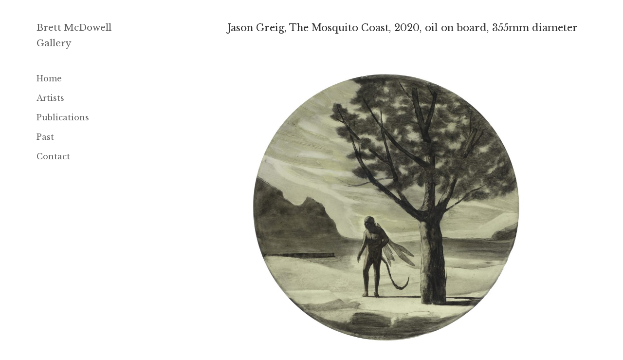

--- FILE ---
content_type: text/html; charset=UTF-8
request_url: https://brettmcdowellgallery.com/jonathan-cuming-hot-rod-with-mermaid-14th-august-3rd-september-2020-2/attachment/5273/
body_size: 9115
content:
<!DOCTYPE html>
<html lang="en-nz" class="no-js" dir="ltr">

<head>
	<meta charset="UTF-8">
    <meta name="viewport" content="width=device-width,minimum-scale=1,initial-scale=1">
    <meta name="keywords" content="Brett McDowell Gallery, art, artist, Dunedin artists, Dunedin, Otago, sculpture, painting, prints, fine art, dealer gallery">
	<link rel="alternate" hreflang="en" href="https://brettmcdowellgallery.com/" >
    <link rel="alternate" hreflang="en-nz" href="https://brettmcdowellgallery.com/" >
	<link rel="alternate" hreflang="x-default" href="https://brettmcdowellgallery.com/" >
    <link rel="dns-prefetch" href="http://www.google-analytics.com">
	<link rel="profile" href="http://gmpg.org/xfn/11">
	<link rel="pingback" href="https://brettmcdowellgallery.com/xmlrpc.php">
	<!--[if lt IE 9]>
	<script src="https://brettmcdowellgallery.com/wp-content/themes/twentyfifteen/js/html5.js"></script>
	<![endif]-->
    <link href='https://fonts.googleapis.com/css?family=Libre+Baskerville:400,400italic,700' rel='stylesheet' type='text/css'>
    
    <script type='application/ld+json'> 
        {
          "@context": "http://www.schema.org",
          "@type": "ArtGallery",
          "name": "Brett McDowell Gallery",
          "url": "https://brettmcdowellgallery.com/",
          "image": "https://brettmcdowellgallery.com/wp-content/uploads/2016/05/aboutpage.jpg",
          "description": "Bret McDowell Gallery is a dealer art gallery located in Dunedin, New Zealand.",
          "address": {
            "@type": "PostalAddress",
            "streetAddress": "5 Dowling Street",
            "addressLocality": "Dunedin",
            "postalCode": "9016",
            "addressCountry": "New Zealand"
          },
          "geo": {
            "@type": "GeoCoordinates",
            "latitude": "-45.8769471",
            "longitude": "170.503647"
          },
          "openingHours": "Mo, Tu, We, Th, Fr 11:00-17:30 Sa 11:00-13:00",
          "contactPoint": {
            "@type": "ContactPoint",
            "contactType": "office",
            "telephone": "+64 3477 5260"
          }
        }
 </script>
    
    <script>
      (function(i,s,o,g,r,a,m){i['GoogleAnalyticsObject']=r;i[r]=i[r]||function(){
      (i[r].q=i[r].q||[]).push(arguments)},i[r].l=1*new Date();a=s.createElement(o),
      m=s.getElementsByTagName(o)[0];a.async=1;a.src=g;m.parentNode.insertBefore(a,m)
      })(window,document,'script','https://www.google-analytics.com/analytics.js','ga');
      ga('create', 'UA-105051096-1', 'auto');
      ga('send', 'pageview');
    </script>
    
	<script>(function(html){html.className = html.className.replace(/\bno-js\b/,'js')})(document.documentElement);</script>
<meta name='robots' content='index, follow, max-image-preview:large, max-snippet:-1, max-video-preview:-1' />

	<title>Jason Greig, The Mosquito Coast, 2020, oil on board, 355mm diameter &#8211; Brett McDowell Gallery</title>
	<link rel="canonical" href="https://brettmcdowellgallery.com/jonathan-cuming-hot-rod-with-mermaid-14th-august-3rd-september-2020-2/attachment/5273/" />
	<meta property="og:locale" content="en_US" />
	<meta property="og:type" content="article" />
	<meta property="og:title" content="Jason Greig, The Mosquito Coast, 2020, oil on board, 355mm diameter &#8211; Brett McDowell Gallery" />
	<meta property="og:url" content="https://brettmcdowellgallery.com/jonathan-cuming-hot-rod-with-mermaid-14th-august-3rd-september-2020-2/attachment/5273/" />
	<meta property="og:site_name" content="Brett McDowell Gallery" />
	<meta property="article:modified_time" content="2023-03-10T01:25:11+00:00" />
	<meta property="og:image" content="https://brettmcdowellgallery.com/jonathan-cuming-hot-rod-with-mermaid-14th-august-3rd-september-2020-2/attachment/5273" />
	<meta property="og:image:width" content="2560" />
	<meta property="og:image:height" content="2560" />
	<meta property="og:image:type" content="image/jpeg" />
	<meta name="twitter:card" content="summary_large_image" />
	<script type="application/ld+json" class="yoast-schema-graph">{"@context":"https://schema.org","@graph":[{"@type":"WebPage","@id":"https://brettmcdowellgallery.com/jonathan-cuming-hot-rod-with-mermaid-14th-august-3rd-september-2020-2/attachment/5273/","url":"https://brettmcdowellgallery.com/jonathan-cuming-hot-rod-with-mermaid-14th-august-3rd-september-2020-2/attachment/5273/","name":"Jason Greig, The Mosquito Coast, 2020, oil on board, 355mm diameter &#8211; Brett McDowell Gallery","isPartOf":{"@id":"https://brettmcdowellgallery.com/#website"},"primaryImageOfPage":{"@id":"https://brettmcdowellgallery.com/jonathan-cuming-hot-rod-with-mermaid-14th-august-3rd-september-2020-2/attachment/5273/#primaryimage"},"image":{"@id":"https://brettmcdowellgallery.com/jonathan-cuming-hot-rod-with-mermaid-14th-august-3rd-september-2020-2/attachment/5273/#primaryimage"},"thumbnailUrl":"https://brettmcdowellgallery.com/wp-content/uploads/2018/09/The-Mosquito-Coast-scaled-4-3.jpg","datePublished":"2023-03-10T01:25:07+00:00","dateModified":"2023-03-10T01:25:11+00:00","breadcrumb":{"@id":"https://brettmcdowellgallery.com/jonathan-cuming-hot-rod-with-mermaid-14th-august-3rd-september-2020-2/attachment/5273/#breadcrumb"},"inLanguage":"en-US","potentialAction":[{"@type":"ReadAction","target":["https://brettmcdowellgallery.com/jonathan-cuming-hot-rod-with-mermaid-14th-august-3rd-september-2020-2/attachment/5273/"]}]},{"@type":"ImageObject","inLanguage":"en-US","@id":"https://brettmcdowellgallery.com/jonathan-cuming-hot-rod-with-mermaid-14th-august-3rd-september-2020-2/attachment/5273/#primaryimage","url":"https://brettmcdowellgallery.com/wp-content/uploads/2018/09/The-Mosquito-Coast-scaled-4-3.jpg","contentUrl":"https://brettmcdowellgallery.com/wp-content/uploads/2018/09/The-Mosquito-Coast-scaled-4-3.jpg","width":2560,"height":2560},{"@type":"BreadcrumbList","@id":"https://brettmcdowellgallery.com/jonathan-cuming-hot-rod-with-mermaid-14th-august-3rd-september-2020-2/attachment/5273/#breadcrumb","itemListElement":[{"@type":"ListItem","position":1,"name":"Home","item":"https://brettmcdowellgallery.com/"},{"@type":"ListItem","position":2,"name":"Jonathan Cuming &#8211; Hot Rod with Mermaid &#8211; 14th August &#8211; 3rd September 2020","item":"https://brettmcdowellgallery.com/jonathan-cuming-hot-rod-with-mermaid-14th-august-3rd-september-2020-2/"},{"@type":"ListItem","position":3,"name":"Jason Greig, The Mosquito Coast, 2020, oil on board, 355mm diameter"}]},{"@type":"WebSite","@id":"https://brettmcdowellgallery.com/#website","url":"https://brettmcdowellgallery.com/","name":"Brett McDowell Gallery","description":"","publisher":{"@id":"https://brettmcdowellgallery.com/#organization"},"potentialAction":[{"@type":"SearchAction","target":{"@type":"EntryPoint","urlTemplate":"https://brettmcdowellgallery.com/?s={search_term_string}"},"query-input":{"@type":"PropertyValueSpecification","valueRequired":true,"valueName":"search_term_string"}}],"inLanguage":"en-US"},{"@type":"Organization","@id":"https://brettmcdowellgallery.com/#organization","name":"Brett McDowell Gallery","url":"https://brettmcdowellgallery.com/","logo":{"@type":"ImageObject","inLanguage":"en-US","@id":"https://brettmcdowellgallery.com/#/schema/logo/image/","url":"https://brettmcdowellgallery.com/wp-content/uploads/2017/12/BMG-icon-2.png","contentUrl":"https://brettmcdowellgallery.com/wp-content/uploads/2017/12/BMG-icon-2.png","width":512,"height":512,"caption":"Brett McDowell Gallery"},"image":{"@id":"https://brettmcdowellgallery.com/#/schema/logo/image/"}}]}</script>


<link rel="alternate" type="application/rss+xml" title="Brett McDowell Gallery &raquo; Feed" href="https://brettmcdowellgallery.com/feed/" />
<link rel="alternate" type="application/rss+xml" title="Brett McDowell Gallery &raquo; Comments Feed" href="https://brettmcdowellgallery.com/comments/feed/" />
<script>
window._wpemojiSettings = {"baseUrl":"https:\/\/s.w.org\/images\/core\/emoji\/14.0.0\/72x72\/","ext":".png","svgUrl":"https:\/\/s.w.org\/images\/core\/emoji\/14.0.0\/svg\/","svgExt":".svg","source":{"concatemoji":"https:\/\/brettmcdowellgallery.com\/wp-includes\/js\/wp-emoji-release.min.js?ver=3e8e9ba39cd994b727ce25ed635e4fa9"}};
/*! This file is auto-generated */
!function(i,n){var o,s,e;function c(e){try{var t={supportTests:e,timestamp:(new Date).valueOf()};sessionStorage.setItem(o,JSON.stringify(t))}catch(e){}}function p(e,t,n){e.clearRect(0,0,e.canvas.width,e.canvas.height),e.fillText(t,0,0);var t=new Uint32Array(e.getImageData(0,0,e.canvas.width,e.canvas.height).data),r=(e.clearRect(0,0,e.canvas.width,e.canvas.height),e.fillText(n,0,0),new Uint32Array(e.getImageData(0,0,e.canvas.width,e.canvas.height).data));return t.every(function(e,t){return e===r[t]})}function u(e,t,n){switch(t){case"flag":return n(e,"\ud83c\udff3\ufe0f\u200d\u26a7\ufe0f","\ud83c\udff3\ufe0f\u200b\u26a7\ufe0f")?!1:!n(e,"\ud83c\uddfa\ud83c\uddf3","\ud83c\uddfa\u200b\ud83c\uddf3")&&!n(e,"\ud83c\udff4\udb40\udc67\udb40\udc62\udb40\udc65\udb40\udc6e\udb40\udc67\udb40\udc7f","\ud83c\udff4\u200b\udb40\udc67\u200b\udb40\udc62\u200b\udb40\udc65\u200b\udb40\udc6e\u200b\udb40\udc67\u200b\udb40\udc7f");case"emoji":return!n(e,"\ud83e\udef1\ud83c\udffb\u200d\ud83e\udef2\ud83c\udfff","\ud83e\udef1\ud83c\udffb\u200b\ud83e\udef2\ud83c\udfff")}return!1}function f(e,t,n){var r="undefined"!=typeof WorkerGlobalScope&&self instanceof WorkerGlobalScope?new OffscreenCanvas(300,150):i.createElement("canvas"),a=r.getContext("2d",{willReadFrequently:!0}),o=(a.textBaseline="top",a.font="600 32px Arial",{});return e.forEach(function(e){o[e]=t(a,e,n)}),o}function t(e){var t=i.createElement("script");t.src=e,t.defer=!0,i.head.appendChild(t)}"undefined"!=typeof Promise&&(o="wpEmojiSettingsSupports",s=["flag","emoji"],n.supports={everything:!0,everythingExceptFlag:!0},e=new Promise(function(e){i.addEventListener("DOMContentLoaded",e,{once:!0})}),new Promise(function(t){var n=function(){try{var e=JSON.parse(sessionStorage.getItem(o));if("object"==typeof e&&"number"==typeof e.timestamp&&(new Date).valueOf()<e.timestamp+604800&&"object"==typeof e.supportTests)return e.supportTests}catch(e){}return null}();if(!n){if("undefined"!=typeof Worker&&"undefined"!=typeof OffscreenCanvas&&"undefined"!=typeof URL&&URL.createObjectURL&&"undefined"!=typeof Blob)try{var e="postMessage("+f.toString()+"("+[JSON.stringify(s),u.toString(),p.toString()].join(",")+"));",r=new Blob([e],{type:"text/javascript"}),a=new Worker(URL.createObjectURL(r),{name:"wpTestEmojiSupports"});return void(a.onmessage=function(e){c(n=e.data),a.terminate(),t(n)})}catch(e){}c(n=f(s,u,p))}t(n)}).then(function(e){for(var t in e)n.supports[t]=e[t],n.supports.everything=n.supports.everything&&n.supports[t],"flag"!==t&&(n.supports.everythingExceptFlag=n.supports.everythingExceptFlag&&n.supports[t]);n.supports.everythingExceptFlag=n.supports.everythingExceptFlag&&!n.supports.flag,n.DOMReady=!1,n.readyCallback=function(){n.DOMReady=!0}}).then(function(){return e}).then(function(){var e;n.supports.everything||(n.readyCallback(),(e=n.source||{}).concatemoji?t(e.concatemoji):e.wpemoji&&e.twemoji&&(t(e.twemoji),t(e.wpemoji)))}))}((window,document),window._wpemojiSettings);
</script>
<style id='wp-emoji-styles-inline-css'>

	img.wp-smiley, img.emoji {
		display: inline !important;
		border: none !important;
		box-shadow: none !important;
		height: 1em !important;
		width: 1em !important;
		margin: 0 0.07em !important;
		vertical-align: -0.1em !important;
		background: none !important;
		padding: 0 !important;
	}
</style>
<link rel='stylesheet' id='wp-block-library-css' href='https://brettmcdowellgallery.com/wp-includes/css/dist/block-library/style.min.css?ver=3e8e9ba39cd994b727ce25ed635e4fa9' media='all' />
<style id='wp-block-library-theme-inline-css'>
.wp-block-audio figcaption{color:#555;font-size:13px;text-align:center}.is-dark-theme .wp-block-audio figcaption{color:hsla(0,0%,100%,.65)}.wp-block-audio{margin:0 0 1em}.wp-block-code{border:1px solid #ccc;border-radius:4px;font-family:Menlo,Consolas,monaco,monospace;padding:.8em 1em}.wp-block-embed figcaption{color:#555;font-size:13px;text-align:center}.is-dark-theme .wp-block-embed figcaption{color:hsla(0,0%,100%,.65)}.wp-block-embed{margin:0 0 1em}.blocks-gallery-caption{color:#555;font-size:13px;text-align:center}.is-dark-theme .blocks-gallery-caption{color:hsla(0,0%,100%,.65)}.wp-block-image figcaption{color:#555;font-size:13px;text-align:center}.is-dark-theme .wp-block-image figcaption{color:hsla(0,0%,100%,.65)}.wp-block-image{margin:0 0 1em}.wp-block-pullquote{border-bottom:4px solid;border-top:4px solid;color:currentColor;margin-bottom:1.75em}.wp-block-pullquote cite,.wp-block-pullquote footer,.wp-block-pullquote__citation{color:currentColor;font-size:.8125em;font-style:normal;text-transform:uppercase}.wp-block-quote{border-left:.25em solid;margin:0 0 1.75em;padding-left:1em}.wp-block-quote cite,.wp-block-quote footer{color:currentColor;font-size:.8125em;font-style:normal;position:relative}.wp-block-quote.has-text-align-right{border-left:none;border-right:.25em solid;padding-left:0;padding-right:1em}.wp-block-quote.has-text-align-center{border:none;padding-left:0}.wp-block-quote.is-large,.wp-block-quote.is-style-large,.wp-block-quote.is-style-plain{border:none}.wp-block-search .wp-block-search__label{font-weight:700}.wp-block-search__button{border:1px solid #ccc;padding:.375em .625em}:where(.wp-block-group.has-background){padding:1.25em 2.375em}.wp-block-separator.has-css-opacity{opacity:.4}.wp-block-separator{border:none;border-bottom:2px solid;margin-left:auto;margin-right:auto}.wp-block-separator.has-alpha-channel-opacity{opacity:1}.wp-block-separator:not(.is-style-wide):not(.is-style-dots){width:100px}.wp-block-separator.has-background:not(.is-style-dots){border-bottom:none;height:1px}.wp-block-separator.has-background:not(.is-style-wide):not(.is-style-dots){height:2px}.wp-block-table{margin:0 0 1em}.wp-block-table td,.wp-block-table th{word-break:normal}.wp-block-table figcaption{color:#555;font-size:13px;text-align:center}.is-dark-theme .wp-block-table figcaption{color:hsla(0,0%,100%,.65)}.wp-block-video figcaption{color:#555;font-size:13px;text-align:center}.is-dark-theme .wp-block-video figcaption{color:hsla(0,0%,100%,.65)}.wp-block-video{margin:0 0 1em}.wp-block-template-part.has-background{margin-bottom:0;margin-top:0;padding:1.25em 2.375em}
</style>
<style id='classic-theme-styles-inline-css'>
/*! This file is auto-generated */
.wp-block-button__link{color:#fff;background-color:#32373c;border-radius:9999px;box-shadow:none;text-decoration:none;padding:calc(.667em + 2px) calc(1.333em + 2px);font-size:1.125em}.wp-block-file__button{background:#32373c;color:#fff;text-decoration:none}
</style>
<style id='global-styles-inline-css'>
body{--wp--preset--color--black: #000000;--wp--preset--color--cyan-bluish-gray: #abb8c3;--wp--preset--color--white: #fff;--wp--preset--color--pale-pink: #f78da7;--wp--preset--color--vivid-red: #cf2e2e;--wp--preset--color--luminous-vivid-orange: #ff6900;--wp--preset--color--luminous-vivid-amber: #fcb900;--wp--preset--color--light-green-cyan: #7bdcb5;--wp--preset--color--vivid-green-cyan: #00d084;--wp--preset--color--pale-cyan-blue: #8ed1fc;--wp--preset--color--vivid-cyan-blue: #0693e3;--wp--preset--color--vivid-purple: #9b51e0;--wp--preset--color--dark-gray: #111;--wp--preset--color--light-gray: #f1f1f1;--wp--preset--color--yellow: #f4ca16;--wp--preset--color--dark-brown: #352712;--wp--preset--color--medium-pink: #e53b51;--wp--preset--color--light-pink: #ffe5d1;--wp--preset--color--dark-purple: #2e2256;--wp--preset--color--purple: #674970;--wp--preset--color--blue-gray: #22313f;--wp--preset--color--bright-blue: #55c3dc;--wp--preset--color--light-blue: #e9f2f9;--wp--preset--gradient--vivid-cyan-blue-to-vivid-purple: linear-gradient(135deg,rgba(6,147,227,1) 0%,rgb(155,81,224) 100%);--wp--preset--gradient--light-green-cyan-to-vivid-green-cyan: linear-gradient(135deg,rgb(122,220,180) 0%,rgb(0,208,130) 100%);--wp--preset--gradient--luminous-vivid-amber-to-luminous-vivid-orange: linear-gradient(135deg,rgba(252,185,0,1) 0%,rgba(255,105,0,1) 100%);--wp--preset--gradient--luminous-vivid-orange-to-vivid-red: linear-gradient(135deg,rgba(255,105,0,1) 0%,rgb(207,46,46) 100%);--wp--preset--gradient--very-light-gray-to-cyan-bluish-gray: linear-gradient(135deg,rgb(238,238,238) 0%,rgb(169,184,195) 100%);--wp--preset--gradient--cool-to-warm-spectrum: linear-gradient(135deg,rgb(74,234,220) 0%,rgb(151,120,209) 20%,rgb(207,42,186) 40%,rgb(238,44,130) 60%,rgb(251,105,98) 80%,rgb(254,248,76) 100%);--wp--preset--gradient--blush-light-purple: linear-gradient(135deg,rgb(255,206,236) 0%,rgb(152,150,240) 100%);--wp--preset--gradient--blush-bordeaux: linear-gradient(135deg,rgb(254,205,165) 0%,rgb(254,45,45) 50%,rgb(107,0,62) 100%);--wp--preset--gradient--luminous-dusk: linear-gradient(135deg,rgb(255,203,112) 0%,rgb(199,81,192) 50%,rgb(65,88,208) 100%);--wp--preset--gradient--pale-ocean: linear-gradient(135deg,rgb(255,245,203) 0%,rgb(182,227,212) 50%,rgb(51,167,181) 100%);--wp--preset--gradient--electric-grass: linear-gradient(135deg,rgb(202,248,128) 0%,rgb(113,206,126) 100%);--wp--preset--gradient--midnight: linear-gradient(135deg,rgb(2,3,129) 0%,rgb(40,116,252) 100%);--wp--preset--gradient--dark-gray-gradient-gradient: linear-gradient(90deg, rgba(17,17,17,1) 0%, rgba(42,42,42,1) 100%);--wp--preset--gradient--light-gray-gradient: linear-gradient(90deg, rgba(241,241,241,1) 0%, rgba(215,215,215,1) 100%);--wp--preset--gradient--white-gradient: linear-gradient(90deg, rgba(255,255,255,1) 0%, rgba(230,230,230,1) 100%);--wp--preset--gradient--yellow-gradient: linear-gradient(90deg, rgba(244,202,22,1) 0%, rgba(205,168,10,1) 100%);--wp--preset--gradient--dark-brown-gradient: linear-gradient(90deg, rgba(53,39,18,1) 0%, rgba(91,67,31,1) 100%);--wp--preset--gradient--medium-pink-gradient: linear-gradient(90deg, rgba(229,59,81,1) 0%, rgba(209,28,51,1) 100%);--wp--preset--gradient--light-pink-gradient: linear-gradient(90deg, rgba(255,229,209,1) 0%, rgba(255,200,158,1) 100%);--wp--preset--gradient--dark-purple-gradient: linear-gradient(90deg, rgba(46,34,86,1) 0%, rgba(66,48,123,1) 100%);--wp--preset--gradient--purple-gradient: linear-gradient(90deg, rgba(103,73,112,1) 0%, rgba(131,93,143,1) 100%);--wp--preset--gradient--blue-gray-gradient: linear-gradient(90deg, rgba(34,49,63,1) 0%, rgba(52,75,96,1) 100%);--wp--preset--gradient--bright-blue-gradient: linear-gradient(90deg, rgba(85,195,220,1) 0%, rgba(43,180,211,1) 100%);--wp--preset--gradient--light-blue-gradient: linear-gradient(90deg, rgba(233,242,249,1) 0%, rgba(193,218,238,1) 100%);--wp--preset--font-size--small: 13px;--wp--preset--font-size--medium: 20px;--wp--preset--font-size--large: 36px;--wp--preset--font-size--x-large: 42px;--wp--preset--spacing--20: 0.44rem;--wp--preset--spacing--30: 0.67rem;--wp--preset--spacing--40: 1rem;--wp--preset--spacing--50: 1.5rem;--wp--preset--spacing--60: 2.25rem;--wp--preset--spacing--70: 3.38rem;--wp--preset--spacing--80: 5.06rem;--wp--preset--shadow--natural: 6px 6px 9px rgba(0, 0, 0, 0.2);--wp--preset--shadow--deep: 12px 12px 50px rgba(0, 0, 0, 0.4);--wp--preset--shadow--sharp: 6px 6px 0px rgba(0, 0, 0, 0.2);--wp--preset--shadow--outlined: 6px 6px 0px -3px rgba(255, 255, 255, 1), 6px 6px rgba(0, 0, 0, 1);--wp--preset--shadow--crisp: 6px 6px 0px rgba(0, 0, 0, 1);}:where(.is-layout-flex){gap: 0.5em;}:where(.is-layout-grid){gap: 0.5em;}body .is-layout-flow > .alignleft{float: left;margin-inline-start: 0;margin-inline-end: 2em;}body .is-layout-flow > .alignright{float: right;margin-inline-start: 2em;margin-inline-end: 0;}body .is-layout-flow > .aligncenter{margin-left: auto !important;margin-right: auto !important;}body .is-layout-constrained > .alignleft{float: left;margin-inline-start: 0;margin-inline-end: 2em;}body .is-layout-constrained > .alignright{float: right;margin-inline-start: 2em;margin-inline-end: 0;}body .is-layout-constrained > .aligncenter{margin-left: auto !important;margin-right: auto !important;}body .is-layout-constrained > :where(:not(.alignleft):not(.alignright):not(.alignfull)){max-width: var(--wp--style--global--content-size);margin-left: auto !important;margin-right: auto !important;}body .is-layout-constrained > .alignwide{max-width: var(--wp--style--global--wide-size);}body .is-layout-flex{display: flex;}body .is-layout-flex{flex-wrap: wrap;align-items: center;}body .is-layout-flex > *{margin: 0;}body .is-layout-grid{display: grid;}body .is-layout-grid > *{margin: 0;}:where(.wp-block-columns.is-layout-flex){gap: 2em;}:where(.wp-block-columns.is-layout-grid){gap: 2em;}:where(.wp-block-post-template.is-layout-flex){gap: 1.25em;}:where(.wp-block-post-template.is-layout-grid){gap: 1.25em;}.has-black-color{color: var(--wp--preset--color--black) !important;}.has-cyan-bluish-gray-color{color: var(--wp--preset--color--cyan-bluish-gray) !important;}.has-white-color{color: var(--wp--preset--color--white) !important;}.has-pale-pink-color{color: var(--wp--preset--color--pale-pink) !important;}.has-vivid-red-color{color: var(--wp--preset--color--vivid-red) !important;}.has-luminous-vivid-orange-color{color: var(--wp--preset--color--luminous-vivid-orange) !important;}.has-luminous-vivid-amber-color{color: var(--wp--preset--color--luminous-vivid-amber) !important;}.has-light-green-cyan-color{color: var(--wp--preset--color--light-green-cyan) !important;}.has-vivid-green-cyan-color{color: var(--wp--preset--color--vivid-green-cyan) !important;}.has-pale-cyan-blue-color{color: var(--wp--preset--color--pale-cyan-blue) !important;}.has-vivid-cyan-blue-color{color: var(--wp--preset--color--vivid-cyan-blue) !important;}.has-vivid-purple-color{color: var(--wp--preset--color--vivid-purple) !important;}.has-black-background-color{background-color: var(--wp--preset--color--black) !important;}.has-cyan-bluish-gray-background-color{background-color: var(--wp--preset--color--cyan-bluish-gray) !important;}.has-white-background-color{background-color: var(--wp--preset--color--white) !important;}.has-pale-pink-background-color{background-color: var(--wp--preset--color--pale-pink) !important;}.has-vivid-red-background-color{background-color: var(--wp--preset--color--vivid-red) !important;}.has-luminous-vivid-orange-background-color{background-color: var(--wp--preset--color--luminous-vivid-orange) !important;}.has-luminous-vivid-amber-background-color{background-color: var(--wp--preset--color--luminous-vivid-amber) !important;}.has-light-green-cyan-background-color{background-color: var(--wp--preset--color--light-green-cyan) !important;}.has-vivid-green-cyan-background-color{background-color: var(--wp--preset--color--vivid-green-cyan) !important;}.has-pale-cyan-blue-background-color{background-color: var(--wp--preset--color--pale-cyan-blue) !important;}.has-vivid-cyan-blue-background-color{background-color: var(--wp--preset--color--vivid-cyan-blue) !important;}.has-vivid-purple-background-color{background-color: var(--wp--preset--color--vivid-purple) !important;}.has-black-border-color{border-color: var(--wp--preset--color--black) !important;}.has-cyan-bluish-gray-border-color{border-color: var(--wp--preset--color--cyan-bluish-gray) !important;}.has-white-border-color{border-color: var(--wp--preset--color--white) !important;}.has-pale-pink-border-color{border-color: var(--wp--preset--color--pale-pink) !important;}.has-vivid-red-border-color{border-color: var(--wp--preset--color--vivid-red) !important;}.has-luminous-vivid-orange-border-color{border-color: var(--wp--preset--color--luminous-vivid-orange) !important;}.has-luminous-vivid-amber-border-color{border-color: var(--wp--preset--color--luminous-vivid-amber) !important;}.has-light-green-cyan-border-color{border-color: var(--wp--preset--color--light-green-cyan) !important;}.has-vivid-green-cyan-border-color{border-color: var(--wp--preset--color--vivid-green-cyan) !important;}.has-pale-cyan-blue-border-color{border-color: var(--wp--preset--color--pale-cyan-blue) !important;}.has-vivid-cyan-blue-border-color{border-color: var(--wp--preset--color--vivid-cyan-blue) !important;}.has-vivid-purple-border-color{border-color: var(--wp--preset--color--vivid-purple) !important;}.has-vivid-cyan-blue-to-vivid-purple-gradient-background{background: var(--wp--preset--gradient--vivid-cyan-blue-to-vivid-purple) !important;}.has-light-green-cyan-to-vivid-green-cyan-gradient-background{background: var(--wp--preset--gradient--light-green-cyan-to-vivid-green-cyan) !important;}.has-luminous-vivid-amber-to-luminous-vivid-orange-gradient-background{background: var(--wp--preset--gradient--luminous-vivid-amber-to-luminous-vivid-orange) !important;}.has-luminous-vivid-orange-to-vivid-red-gradient-background{background: var(--wp--preset--gradient--luminous-vivid-orange-to-vivid-red) !important;}.has-very-light-gray-to-cyan-bluish-gray-gradient-background{background: var(--wp--preset--gradient--very-light-gray-to-cyan-bluish-gray) !important;}.has-cool-to-warm-spectrum-gradient-background{background: var(--wp--preset--gradient--cool-to-warm-spectrum) !important;}.has-blush-light-purple-gradient-background{background: var(--wp--preset--gradient--blush-light-purple) !important;}.has-blush-bordeaux-gradient-background{background: var(--wp--preset--gradient--blush-bordeaux) !important;}.has-luminous-dusk-gradient-background{background: var(--wp--preset--gradient--luminous-dusk) !important;}.has-pale-ocean-gradient-background{background: var(--wp--preset--gradient--pale-ocean) !important;}.has-electric-grass-gradient-background{background: var(--wp--preset--gradient--electric-grass) !important;}.has-midnight-gradient-background{background: var(--wp--preset--gradient--midnight) !important;}.has-small-font-size{font-size: var(--wp--preset--font-size--small) !important;}.has-medium-font-size{font-size: var(--wp--preset--font-size--medium) !important;}.has-large-font-size{font-size: var(--wp--preset--font-size--large) !important;}.has-x-large-font-size{font-size: var(--wp--preset--font-size--x-large) !important;}
.wp-block-navigation a:where(:not(.wp-element-button)){color: inherit;}
:where(.wp-block-post-template.is-layout-flex){gap: 1.25em;}:where(.wp-block-post-template.is-layout-grid){gap: 1.25em;}
:where(.wp-block-columns.is-layout-flex){gap: 2em;}:where(.wp-block-columns.is-layout-grid){gap: 2em;}
.wp-block-pullquote{font-size: 1.5em;line-height: 1.6;}
</style>
<link rel='stylesheet' id='contact-form-7-css' href='https://brettmcdowellgallery.com/wp-content/plugins/contact-form-7/includes/css/styles.css?ver=5.9.8' media='all' />
<link rel='stylesheet' id='parent-style-css' href='https://brettmcdowellgallery.com/wp-content/themes/twentyfifteen/style.css?ver=3e8e9ba39cd994b727ce25ed635e4fa9' media='all' />
<link rel='stylesheet' id='child-style-css' href='https://brettmcdowellgallery.com/wp-content/themes/twentyfifteen-child/style.css?ver=3e8e9ba39cd994b727ce25ed635e4fa9' media='all' />
<link rel='stylesheet' id='twentyfifteen-fonts-css' href='https://brettmcdowellgallery.com/wp-content/themes/twentyfifteen/assets/fonts/noto-sans-plus-noto-serif-plus-inconsolata.css?ver=20230328' media='all' />
<link rel='stylesheet' id='genericons-css' href='https://brettmcdowellgallery.com/wp-content/themes/twentyfifteen/genericons/genericons.css?ver=20201026' media='all' />
<link rel='stylesheet' id='twentyfifteen-style-css' href='https://brettmcdowellgallery.com/wp-content/themes/twentyfifteen-child/style.css?ver=20240716' media='all' />
<style id='twentyfifteen-style-inline-css'>

		/* Custom Sidebar Text Color */
		.site-title a,
		.site-description,
		.secondary-toggle:before {
			color: #606060;
		}

		.site-title a:hover,
		.site-title a:focus {
			color: rgba( 96, 96, 96, 0.7);
		}

		.secondary-toggle {
			border-color: rgba( 96, 96, 96, 0.1);
		}

		.secondary-toggle:hover,
		.secondary-toggle:focus {
			border-color: rgba( 96, 96, 96, 0.3);
		}

		.site-title a {
			outline-color: rgba( 96, 96, 96, 0.3);
		}

		@media screen and (min-width: 59.6875em) {
			.secondary a,
			.dropdown-toggle:after,
			.widget-title,
			.widget blockquote cite,
			.widget blockquote small {
				color: #606060;
			}

			.widget button,
			.widget input[type="button"],
			.widget input[type="reset"],
			.widget input[type="submit"],
			.widget_calendar tbody a {
				background-color: #606060;
			}

			.textwidget a {
				border-color: #606060;
			}

			.secondary a:hover,
			.secondary a:focus,
			.main-navigation .menu-item-description,
			.widget,
			.widget blockquote,
			.widget .wp-caption-text,
			.widget .gallery-caption {
				color: rgba( 96, 96, 96, 0.7);
			}

			.widget button:hover,
			.widget button:focus,
			.widget input[type="button"]:hover,
			.widget input[type="button"]:focus,
			.widget input[type="reset"]:hover,
			.widget input[type="reset"]:focus,
			.widget input[type="submit"]:hover,
			.widget input[type="submit"]:focus,
			.widget_calendar tbody a:hover,
			.widget_calendar tbody a:focus {
				background-color: rgba( 96, 96, 96, 0.7);
			}

			.widget blockquote {
				border-color: rgba( 96, 96, 96, 0.7);
			}

			.main-navigation ul,
			.main-navigation li,
			.secondary-toggle,
			.widget input,
			.widget textarea,
			.widget table,
			.widget th,
			.widget td,
			.widget pre,
			.widget li,
			.widget_categories .children,
			.widget_nav_menu .sub-menu,
			.widget_pages .children,
			.widget abbr[title] {
				border-color: rgba( 96, 96, 96, 0.1);
			}

			.dropdown-toggle:hover,
			.dropdown-toggle:focus,
			.widget hr {
				background-color: rgba( 96, 96, 96, 0.1);
			}

			.widget input:focus,
			.widget textarea:focus {
				border-color: rgba( 96, 96, 96, 0.3);
			}

			.sidebar a:focus,
			.dropdown-toggle:focus {
				outline-color: rgba( 96, 96, 96, 0.3);
			}
		}
	
</style>
<link rel='stylesheet' id='twentyfifteen-block-style-css' href='https://brettmcdowellgallery.com/wp-content/themes/twentyfifteen/css/blocks.css?ver=20240609' media='all' />
<script src="https://brettmcdowellgallery.com/wp-includes/js/jquery/jquery.min.js?ver=3.7.1" id="jquery-core-js"></script>
<script src="https://brettmcdowellgallery.com/wp-includes/js/jquery/jquery-migrate.min.js?ver=3.4.1" id="jquery-migrate-js"></script>
<script src="https://brettmcdowellgallery.com/wp-content/themes/twentyfifteen/js/keyboard-image-navigation.js?ver=20141210" id="twentyfifteen-keyboard-image-navigation-js"></script>
<script id="twentyfifteen-script-js-extra">
var screenReaderText = {"expand":"<span class=\"screen-reader-text\">expand child menu<\/span>","collapse":"<span class=\"screen-reader-text\">collapse child menu<\/span>"};
</script>
<script src="https://brettmcdowellgallery.com/wp-content/themes/twentyfifteen/js/functions.js?ver=20221101" id="twentyfifteen-script-js" defer data-wp-strategy="defer"></script>
<link rel="https://api.w.org/" href="https://brettmcdowellgallery.com/wp-json/" /><link rel="alternate" type="application/json" href="https://brettmcdowellgallery.com/wp-json/wp/v2/media/5273" /><link rel="EditURI" type="application/rsd+xml" title="RSD" href="https://brettmcdowellgallery.com/xmlrpc.php?rsd" />

<link rel='shortlink' href='https://brettmcdowellgallery.com/?p=5273' />
<link rel="alternate" type="application/json+oembed" href="https://brettmcdowellgallery.com/wp-json/oembed/1.0/embed?url=https%3A%2F%2Fbrettmcdowellgallery.com%2Fjonathan-cuming-hot-rod-with-mermaid-14th-august-3rd-september-2020-2%2Fattachment%2F5273%2F" />
<link rel="alternate" type="text/xml+oembed" href="https://brettmcdowellgallery.com/wp-json/oembed/1.0/embed?url=https%3A%2F%2Fbrettmcdowellgallery.com%2Fjonathan-cuming-hot-rod-with-mermaid-14th-august-3rd-september-2020-2%2Fattachment%2F5273%2F&#038;format=xml" />
<style id="custom-background-css">
body.custom-background { background-color: #ffffff; }
</style>
	<link rel="icon" href="https://brettmcdowellgallery.com/wp-content/uploads/2017/12/cropped-BMG-icon-4-32x32.png" sizes="32x32" />
<link rel="icon" href="https://brettmcdowellgallery.com/wp-content/uploads/2017/12/cropped-BMG-icon-4-192x192.png" sizes="192x192" />
<link rel="apple-touch-icon" href="https://brettmcdowellgallery.com/wp-content/uploads/2017/12/cropped-BMG-icon-4-180x180.png" />
<meta name="msapplication-TileImage" content="https://brettmcdowellgallery.com/wp-content/uploads/2017/12/cropped-BMG-icon-4-270x270.png" />
		<style id="wp-custom-css">
			.site-info {
	font-size: .68em;
	padding-left: 1.5em;
}

.nav-links, .posted-on, .full-size-link {
	display: none;
}		</style>
		</head>

<body class="attachment attachment-template-default single single-attachment postid-5273 attachmentid-5273 attachment-jpeg custom-background wp-embed-responsive">
<div id="page" class="hfeed site">
	<a class="skip-link screen-reader-text" href="#content">Skip to content</a>

	<div id="sidebar" class="sidebar">
		<header id="masthead" class="site-header" role="banner">
			<div class="site-branding">
										<p class="site-title"><a href="https://brettmcdowellgallery.com/" rel="home">Brett McDowell Gallery</a></p>
									<button class="secondary-toggle">Menu and widgets</button>
			</div><!-- .site-branding -->
		</header><!-- .site-header -->

			<div id="secondary" class="secondary">

					<nav id="site-navigation" class="main-navigation">
				<div class="menu-menu-menu-container"><ul id="menu-menu-menu" class="nav-menu"><li id="menu-item-36" class="menu-item menu-item-type-post_type menu-item-object-page menu-item-home menu-item-36"><a href="https://brettmcdowellgallery.com/">Home</a></li>
<li id="menu-item-464" class="menu-item menu-item-type-post_type menu-item-object-page menu-item-464"><a href="https://brettmcdowellgallery.com/artists/">Artists</a></li>
<li id="menu-item-34" class="menu-item menu-item-type-post_type menu-item-object-page menu-item-34"><a href="https://brettmcdowellgallery.com/publications-page/">Publications</a></li>
<li id="menu-item-35" class="menu-item menu-item-type-post_type menu-item-object-page menu-item-35"><a href="https://brettmcdowellgallery.com/past-page/">Past</a></li>
<li id="menu-item-32" class="menu-item menu-item-type-post_type menu-item-object-page menu-item-32"><a href="https://brettmcdowellgallery.com/contact-page/">Contact</a></li>
</ul></div>			</nav><!-- .main-navigation -->
		
		
		
	</div><!-- .secondary -->

	</div><!-- .sidebar -->

	<div id="content" class="site-content">

	<div id="primary" class="content-area">
		<main id="main" class="site-main">

			
			<article id="post-5273" class="post-5273 attachment type-attachment status-inherit hentry">

				<nav id="image-navigation" class="navigation image-navigation">
					<div class="nav-links">
						<div class="nav-previous"><a href='https://brettmcdowellgallery.com/jonathan-cuming-hot-rod-with-mermaid-14th-august-3rd-september-2020-2/attachment/5272/'>Previous Image</a></div><div class="nav-next"><a href='https://brettmcdowellgallery.com/jonathan-cuming-hot-rod-with-mermaid-14th-august-3rd-september-2020-2/attachment/5274/'>Next Image</a></div>
					</div><!-- .nav-links -->
				</nav><!-- .image-navigation -->

				<header class="entry-header">
					<h1 class="entry-title">Jason Greig, The Mosquito Coast, 2020, oil on board, 355mm diameter</h1>				</header><!-- .entry-header -->

				<div class="entry-content">

					<div class="entry-attachment">
						<img width="660" height="660" src="https://brettmcdowellgallery.com/wp-content/uploads/2018/09/The-Mosquito-Coast-scaled-4-3-1024x1024.jpg" class="attachment-large size-large" alt="" decoding="async" fetchpriority="high" srcset="https://brettmcdowellgallery.com/wp-content/uploads/2018/09/The-Mosquito-Coast-scaled-4-3-1024x1024.jpg 1024w, https://brettmcdowellgallery.com/wp-content/uploads/2018/09/The-Mosquito-Coast-scaled-4-3-300x300.jpg 300w, https://brettmcdowellgallery.com/wp-content/uploads/2018/09/The-Mosquito-Coast-scaled-4-3-150x150.jpg 150w, https://brettmcdowellgallery.com/wp-content/uploads/2018/09/The-Mosquito-Coast-scaled-4-3-1536x1536.jpg 1536w, https://brettmcdowellgallery.com/wp-content/uploads/2018/09/The-Mosquito-Coast-scaled-4-3-2048x2048.jpg 2048w" sizes="(max-width: 660px) 100vw, 660px" />
						
						</div><!-- .entry-attachment -->

											</div><!-- .entry-content -->

					<footer class="entry-footer">
					<span class="posted-on"><span class="screen-reader-text">Posted on </span><a href="https://brettmcdowellgallery.com/jonathan-cuming-hot-rod-with-mermaid-14th-august-3rd-september-2020-2/attachment/5273/" rel="bookmark"><time class="entry-date published" datetime="2023-03-10T14:25:07+13:00">March 10, 2023</time><time class="updated" datetime="2023-03-10T14:25:11+13:00">March 10, 2023</time></a></span><span class="full-size-link"><span class="screen-reader-text">Full size </span><a href="https://brettmcdowellgallery.com/wp-content/uploads/2018/09/The-Mosquito-Coast-scaled-4-3.jpg">2560 &times; 2560</a></span>											</footer><!-- .entry-footer -->

				</article><!-- #post-5273 -->

				
	<nav class="navigation post-navigation" aria-label="Posts">
		<h2 class="screen-reader-text">Post navigation</h2>
		<div class="nav-links"><div class="nav-previous"><a href="https://brettmcdowellgallery.com/jonathan-cuming-hot-rod-with-mermaid-14th-august-3rd-september-2020-2/" rel="prev"><span class="meta-nav">Published in</span><span class="post-title">Jonathan Cuming &#8211; Hot Rod with Mermaid &#8211; 14th August &#8211; 3rd September 2020</span></a></div></div>
	</nav>
		</main><!-- .site-main -->
	</div><!-- .content-area -->


	</div><!-- .site-content -->

	<footer id="colophon" class="site-footer" role="contentinfo">
		<div class="site-info">
				
                
                <span class="copy-footer">Copyright &copy;                                                          2015 &ndash; 2026                                    <a href="https://brettmcdowellgallery.com/" rel="home">Brett McDowell Gallery</a>. All rights reserved.</span>
                
		</div><!-- .site-info -->
	</footer><!-- .site-footer -->

</div><!-- .site -->

<a rel="nofollow" style="display:none" href="https://brettmcdowellgallery.com/?blackhole=096242eb19" title="Do NOT follow this link or you will be banned from the site!">Brett McDowell Gallery</a>
<script src="https://brettmcdowellgallery.com/wp-includes/js/dist/vendor/wp-polyfill-inert.min.js?ver=3.1.2" id="wp-polyfill-inert-js"></script>
<script src="https://brettmcdowellgallery.com/wp-includes/js/dist/vendor/regenerator-runtime.min.js?ver=0.14.0" id="regenerator-runtime-js"></script>
<script src="https://brettmcdowellgallery.com/wp-includes/js/dist/vendor/wp-polyfill.min.js?ver=3.15.0" id="wp-polyfill-js"></script>
<script src="https://brettmcdowellgallery.com/wp-includes/js/dist/hooks.min.js?ver=c6aec9a8d4e5a5d543a1" id="wp-hooks-js"></script>
<script src="https://brettmcdowellgallery.com/wp-includes/js/dist/i18n.min.js?ver=7701b0c3857f914212ef" id="wp-i18n-js"></script>
<script id="wp-i18n-js-after">
wp.i18n.setLocaleData( { 'text direction\u0004ltr': [ 'ltr' ] } );
</script>
<script src="https://brettmcdowellgallery.com/wp-content/plugins/contact-form-7/includes/swv/js/index.js?ver=5.9.8" id="swv-js"></script>
<script id="contact-form-7-js-extra">
var wpcf7 = {"api":{"root":"https:\/\/brettmcdowellgallery.com\/wp-json\/","namespace":"contact-form-7\/v1"}};
</script>
<script src="https://brettmcdowellgallery.com/wp-content/plugins/contact-form-7/includes/js/index.js?ver=5.9.8" id="contact-form-7-js"></script>

</body>
</html>
